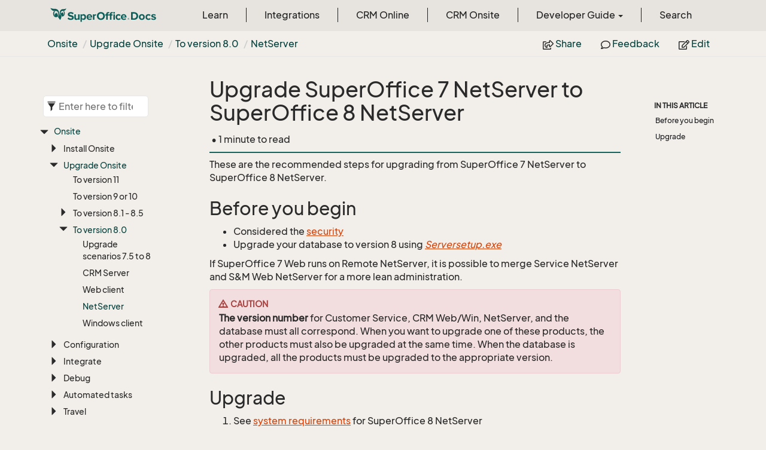

--- FILE ---
content_type: text/html
request_url: https://devnet.superoffice.com/en/onsite/upgrade/75-to-8/netserver.html
body_size: 15458
content:
<!DOCTYPE html>
<!--[if IE]><![endif]-->
<html>
    <head>
    <!-- Global site tag (gtag.js) - Google Analytics -->
    <script async="" src="https://www.googletagmanager.com/gtag/js?id=G-J5XBFCGZ00"></script>
    <script>
      window.dataLayer = window.dataLayer || [];
      function gtag(){dataLayer.push(arguments);}
      gtag('js', new Date());

      gtag('config', 'G-J5XBFCGZ00');
    </script>
<html lang="en">
      <meta charset="utf-8">
      <meta http-equiv="X-UA-Compatible" content="IE=edge,chrome=1">
      <title>Upgrade NetServer | SuperOffice Docs </title>
      <meta name="viewport" content="width=device-width">
      <meta name="title" content="Upgrade NetServer | SuperOffice Docs ">
      <meta name="published" content="Monday, 12 January 2026 09:30:20">
      <meta name="uid" content="upgrade_netserver_to_8">
      <meta http-equiv="Content-Security-Policy" content="default-src 'self'; frame-src 'self' https://*.superoffice.com https://www.youtube-nocookie.com; style-src 'self' 'unsafe-inline' https://*.fontawesome.com https://*.cloudflare.com https://*.windows.net; script-src 'self' 'unsafe-inline' https://ui.customsearch.ai https://*.superoffice.com https://*.cloudflare.com  https://www.googletagmanager.com/; font-src 'self' data: https://*.fontawesome.com ; connect-src 'self' http://localhost:5000 https://*.google-analytics.com https://ui.customsearch.ai; img-src 'self' data: https://*.windows.net; object-src 'none';">
  <meta name="description" content="Upgrade SuperOffice 7&#160;NetServer to SuperOffice 8&#160;NetServer">
      <link rel="shortcut icon" href="../../../../assets/images/favicon.ico">
      <link rel="stylesheet" href="https://use.fontawesome.com/releases/v5.7.2/css/all.css" integrity="sha384-fnmOCqbTlWIlj8LyTjo7mOUStjsKC4pOpQbqyi7RrhN7udi9RwhKkMHpvLbHG9Sr" crossorigin="anonymous">
      <link rel="stylesheet" href="../../../../styles/card-grid.css">
      <link rel="stylesheet" href="../../../../styles/docfx.vendor.css">
      <link rel="stylesheet" href="../../../../styles/docfx.css">
      <link rel="stylesheet" href="../../../../styles/screenshot.css">
      <link rel="stylesheet" href="../../../../styles/utility.css">
      <link rel="stylesheet" href="../../../../styles/main.css">
      <link rel="stylesheet" href="https://cdnjs.cloudflare.com/ajax/libs/highlight.js/11.4.0/styles/vs2015.min.css" integrity="sha512-mtXspRdOWHCYp+f4c7CkWGYPPRAhq9X+xCvJMUBVAb6pqA4U8pxhT3RWT3LP3bKbiolYL2CkL1bSKZZO4eeTew==" crossorigin="anonymous" referrerpolicy="no-referrer">
      <link rel="stylesheet" href="../../../../styles/smart_wizard_all.css">
      <link rel="stylesheet" href="../../../../styles/phosphor-regular.css" type="text/css">
      <link rel="stylesheet" href="../../../../styles/phosphor-fill.css" type="text/css">
      <meta property="docfx:navrel" content="../../../../toc.html">
      <meta property="docfx:tocrel" content="../../toc.html">
  
  
  <meta property="docfx:newtab" content="true">
    </html></head>
    <body data-spy="scroll" data-target="#affix" data-offset="120">
        <header>
            <nav id="autocollapse" class="navbar ng-scope bg-white fixed-top" role="navigation">
            	<div class="container">
            		<div class="navbar-header">
            			<button type="button" class="navbar-toggle my-0 d-flex d-md-none align-items-center" data-toggle="collapse" data-target="#navbar" style="height:50px;">
            				<span class="sr-only">Toggle navigation</span>
            				<i class="glyphicon glyphicon-menu-hamburger"></i>
            			</button>

               <a class="navbar-brand" href="../../../../index.html">
                 <img id="logo" class="svg" src="../../../../assets/images/logo.svg" alt="">
               </a>
            		</div>

            		<!-- Keeping the search on the search page -->
		
            		<div class="collapse navbar-collapse" id="navbar">
            			<!-- form class="navbar-form navbar-right" role="search" id="search">
            				<div class="form-group">
            				<input type="text" class="form-control" id="search-query" placeholder="Search" autocomplete="off">
            				</div>
            			</form -->
            		</div>
            	</div>
            </nav>

            <div class="subnav navbar navbar-default">
              <div class="container">
                <div class="hide-when-search pull-left" id="breadcrumb">
                  <ul class="breadcrumb">
                    <li></li>
                  </ul>
                </div>
                <div class="pull-right">
                  <ul class="nav nav-pills">
                    <li role="presentation dropdown" id="share">
                      <a class="dropdown-toggle" id="shareMenu" data-toggle="dropdown" aria-haspopup="true" aria-expanded="true">
                        <i class="far fa-share-square"></i> Share
                      </a>
                      <ul class="dropdown-menu" aria-labelledby="shareMenu">
                        <li><a href="https://twitter.com/intent/tweet?original_referer=https%3A%2F%2Fdocs.superoffice.com%2Fsuperoffice-docs%2Fdocs%2Fen%2Fonsite%2Fupgrade%2F75-to-8%2Fnetserver.html&amp;text=Upgrade%20NetServer%20%7C%20SuperOffice%20Docs%20%7C%20%23SuperOffice&amp;tw_p=tweetbutton&amp;url=https%3A%2F%2Fdocs.superoffice.com%2Fsuperoffice-docs%2Fdocs%2Fen%2Fonsite%2Fupgrade%2F75-to-8%2Fnetserver.html" target="_blank"><i class="fab fa-twitter"></i> Twitter</a></li>
                        <li><a href="https://www.linkedin.com/cws/share?url=https%3A%2F%2Fdocs.superoffice.com%2Fsuperoffice-docs%2Fdocs%2Fen%2Fonsite%2Fupgrade%2F75-to-8%2Fnetserver.html" target="_blank"><i class="fab fa-linkedin-in"></i> LinkedIn</a></li>
                        <li><a href="https://www.facebook.com/sharer/sharer.php?u=https%3A%2F%2Fdocs.superoffice.com%2Fsuperoffice-docs%2Fdocs%2Fen%2Fonsite%2Fupgrade%2F75-to-8%2Fnetserver.html" target="_blank"><i class="fab fa-facebook-square"></i> Facebook</a></li>
                        <li role="separator" class="divider"></li>
                        <li><a href="mailto:?subject=[Shared%20Article]%20Upgrade%20NetServer%20|%20SuperOffice%20Docs&amp;body=Upgrade%20NetServer%20|%20SuperOffice%20Docs%0A%0Ahttps%3A%2F%2Fdocs.superoffice.com%2Fsuperoffice-docs%2Fdocs%2Fen%2Fonsite%2Fupgrade%2F75-to-8%2Fnetserver.html%0A%0A"><i class="fas fa-envelope"></i> Email</a></li>
                      </ul>
                    </li>
                    <li role="presentation">
                      <a href="https://github.com/SuperOfficeDocs/feedback/issues/new?title=Feedback for Upgrade NetServer&amp;body=%0A%0A%5BEnter%20feedback%20here%5D%0A%0A%0A---%0A%23%23%23%23%20Document%20Details%0A%0A%E2%9A%A0%20*Do%20not%20edit%20this%20section.%20It%20is%20required%20for%20docs.superOffice.com%20%E2%9E%9F%20Docs%20Team%20processing.*%0A%0A*%20Content%20Source%3A%20%5Bupgrade_netserver_to_8%5D(https%3A%2F%2Fgithub.com%2FSuperOfficeDocs%2Fsuperoffice-docs%2Fblob%2Fmain%2Fdocs%2Fen%2Fonsite%2Fupgrade%2F75-to-8%2Fnetserver.md%2F%23L1)" target="_blank"><i class="far fa-comment"></i> Feedback</a>
                    </li>
                    <li role="presentation">
                      <a href="https://github.com/SuperOfficeDocs/superoffice-docs/blob/main/docs/en/onsite/upgrade/75-to-8/netserver.md/#L1" target="_blank"><i class="far fa-edit"></i> Edit</a>
                    </li>
                  </ul>
                </div>
              </div>
            </div>        </header>
        <div class="container-fluid" style="margin-top:40px;">
            <!-- clickable image modal -->
            <div id="soModal" class="modal">
                <img class="modal-content" id="img01">
            </div>
            <div role="main" class="hide-when-search">
                <div class="row">
                    <div class="col-12 col-sm-4 col-md-3 col-lg-3 bg-light sidenav_toc">
                        <div class="col-12 col-sm-12 col-md-12 col-lg-8 col-lg-offset-2">
                            <div class="d-flex mt-lg-5 mt-sm-4 mt-0"></div>
                            <div class="mt-lg-5 mt-sm-5 mt-0 toc-margin">

                                <div class="sidenav hide-when-search">
                                  <a class="btn btn-primary toc-toggle collapse mx-0" data-toggle="collapse" href="#sidetoggle" aria-expanded="false" aria-controls="sidetoggle">Show / Hide Table of Contents</a>
                                  <div class="sidetoggle collapse" id="sidetoggle">
                                    <div id="sidetoc"></div>
                                  </div>
                                </div>
                            </div>
                        </div>
                    </div>
                    <div class="col-12 col-sm-8 col-md-7 col-lg-7 px-lg-5 px-2 subcat-content-main">
                        <div class="article">
                                <article class="content wrap" id="_content" data-uid="upgrade_netserver_to_8">
<h1 id="upgrade-superoffice-7netserver-to-superoffice-8netserver">Upgrade SuperOffice 7 NetServer to SuperOffice 8 NetServer</h1>

<div class="page-version">
    
    
    
</div>

<div class="tooltip top" role="tooltip">
  <div class="tooltip-arrow"></div>
  <div class="tooltip-inner">
    Some tooltip text!
  </div>
</div>
<div class="page-stats row visible-xs">
    <div class="pull-left"> &bull; 1 minute  to read</div>
</div>
<div class="page-stats row visible-sm visible-md visible-lg visible-xl">
    <span class="pull-left">&nbsp;&bull; 1 minute  to read</span>
</div>


<p>These are the recommended steps for upgrading from SuperOffice 7 NetServer to SuperOffice 8 NetServer.</p>
<h2 id="before-you-begin">Before you begin</h2>
<ul>
<li>Considered the <a href="../../security/index.html">security</a></li>
<li>Upgrade your database to version 8 using <em><a href="../../install/guide.html">Serversetup.exe</a></em></li>
</ul>
<p>If SuperOffice 7 Web runs on Remote NetServer, it is possible to merge Service NetServer and S&amp;M Web NetServer for a more lean administration.</p>
<!-- markdownlint-disable-file MD041 -->
<div class="CAUTION">
<h5>Caution</h5>
<p><strong>The version number</strong> for Customer Service, CRM Web/Win, NetServer, and the database must all correspond. When you want to upgrade one of these products, the other products must also be upgraded at the same time. When the database is upgraded, all the products must be upgraded to the appropriate version.</p>
</div>
<h2 id="upgrade">Upgrade</h2>
<ol>
<li>See <a href="../../requirements/web-client.html">system requirements</a> for SuperOffice 8 NetServer</li>
<li>Download and unzip the Web installer package on your server</li>
<li>Run the Web installer</li>
</ol>
<p><a href="index.html">Back to upgrade overview</a></p>
<!-- Referenced links -->

</article>
                            </div>
                        </div>
                    <div class="col-12 col-sm-12 col-md-2 col-lg-2">
                        <div>

                            <div class="hidden-sm col-md-2" role="complementary">
                              <div class="sideaffix">
                                <div class="contribution">
                                  <ul class="nav">
                                  </ul>
                                </div>
                                 <nav class="bs-docs-sidebar hidden-print hidden-xs hidden-sm affix" id="affix">
                                  <!-- <p><a class="back-to-top" href="#top">Back to top</a><p> -->
                                  <h5></h5>
                                  <div></div>
      
                                </nav>
                              </div>
                            </div>
                        <div>
                    </div>
                </div>
            </div>
        </div>

        <footer class="bg-primary">
          <div class="grad-bottom"></div>
          <div class="footer bg-primary">
            <div class="container d-flex flex-row flex-wrap flex-shrink-0 justify-content-between">
                <div class="d-flex flex-row flex-grow-1"><span class="text-inverse">© SuperOffice. All rights reserved.</span></div>
              <div class="d-flex flex-row flex-grow-1 justify-content-lg-end justify-content-md-end justify-content-start flex-wrap">
                <a class="mr-2 ml-2 text-white" target="_blank" href="https://www.superoffice.com/">SuperOffice</a><span>&nbsp;|&nbsp;</span>
                <a class="mr-2 ml-2 text-white" target="_blank" href="https://community.superoffice.com">Community</a><span>&nbsp;|&nbsp;</span>
                <a class="mr-2 ml-2 text-white" target="_blank" href="/release-notes">Release Notes</a><span>&nbsp;|&nbsp;</span>
                <a class="mr-2 ml-2 text-white" target="_blank" href="https://www.superoffice.com/company/privacy/">Privacy</a><span>&nbsp;|&nbsp;</span>
                <a class="mr-2 ml-2 text-white" target="_blank" href="https://github.com/SuperOfficeDocs/feedback/issues/new?title=Feedback%20for%20SuperOffice%20Docs&body=%0A%0A%5BEnter%20feedback%20here%5D%0A%0A%0A---%0A%23%23%23%23%20Document%20Details%0A%0A%E2%9A%A0%20*Do%20not%20edit%20this%20section.%20It%20is%20required%20for%20docs.superOffice.com%20%E2%9E%9F%20Docs%20Team%20processing.*%0A%0A*%20Content%20Source%3A%20%5BSuperOffice%20Docs%5D(https%3A%2F%2Fdocs.superoffice.com)">Site feedback</a><span>&nbsp;|&nbsp;</span>
                <a class="mr-2 ml-2 text-white" href="/search.html">Search Docs</a><span>&nbsp;|&nbsp;</span>
                <a class="mr-2 ml-2 text-white" href="/about/">About Docs</a><span>&nbsp;|&nbsp;</span>
                <a class="mr-2 ml-2 text-white" href="/contribute/">Contribute</a><span>&nbsp;|&nbsp;</span>
                <a href="#top" class="text-white">Back to top</a>
              </div>
          </div>
        </div></footer>

        <script type="text/javascript" src="../../../../styles/docfx.vendor.js"></script>
        <script type="text/javascript" src="https://cdnjs.cloudflare.com/ajax/libs/highlight.js/11.4.0/highlight.min.js"></script>
        <script type="text/javascript" src="../../../../styles/lang-crmscript.js"></script>
        <script type="text/javascript" src="../../../../styles/http.min.js"></script>
        <script type="text/javascript" src="../../../../styles/docfx.js"></script>
        <script type="text/javascript" src="../../../../styles/main.js"></script>
        <script type="text/javascript" src="https://cdnjs.cloudflare.com/ajax/libs/mermaid/10.9.1/mermaid.min.js"></script>
        <script>
        mermaid.initialize({
        startOnLoad: false
        });
        mermaid.init(undefined, ".lang-mermaid");
        </script>

        <script>hljs.highlightAll();</script>
<script src='https://online3.superoffice.com/Cust1990/CS/scripts/customer.fcgi?action=form&id=F-ZfHPprbr' data-style="sidetab" data-size="10" data-fontfamily="'Arial', Helvetica, Verdana, sans-serif" data-fontsize="12px" data-buttoncolor="#465624" data-fontcolor="#e8efd8" data-buttontext="API Feedback" data-position="right" defer=""></script>    </div></div></body>
</html>

--- FILE ---
content_type: text/html
request_url: https://devnet.superoffice.com/en/onsite/toc.html
body_size: 37988
content:

<div id="sidetoggle">
  <div>
    <div class="sidefilter">
      <form class="toc-filter">
        <span class="glyphicon glyphicon-filter filter-icon"></span>
        <span class="glyphicon glyphicon-remove clear-icon" id="toc_filter_clear"></span>
        <input type="text" id="toc_filter_input" placeholder="Enter here to filter..." onkeypress="if(event.keyCode==13) {return false;}">
      </form>
    </div>
    <div class="sidetoc">
      <div class="toc" id="toc">

          <ul class="nav level1">
                <li>
                    <span class="expand-stub"></span>
                    <a href="index.html" name="" title="Onsite">Onsite</a>

                    <ul class="nav level2">
                          <li>
                              <span class="expand-stub"></span>
                              <a href="requirements/index.html" name="" title="Install Onsite">Install Onsite</a>

                              <ul class="nav level3">
                                    <li>
                                        <span class="expand-stub"></span>
                                        <a href="requirements/index.html" name="" title="Pre-requisites">Pre-requisites</a>

                                        <ul class="nav level4">
                                              <li>
                                                  <span class="expand-stub"></span>
                                                  <a href="requirements/index.html" name="" title="System requirements">System requirements</a>

                                                  <ul class="nav level5">
                                                        <li>
                                                            <a href="requirements/crm-server.html" name="" title="CRM Server">CRM Server</a>
                                                        </li>
                                                        <li>
                                                            <a href="requirements/iis.html" name="" title="IIS web server">IIS web server</a>
                                                        </li>
                                                        <li>
                                                            <a href="requirements/web-client.html" name="" title="Web and Win client">Web and Win client</a>
                                                        </li>
                                                  </ul>
                                              </li>
                                              <li>
                                                  <span class="expand-stub"></span>
                                                  <a href="compatibility/index.html" name="" title="Compatibility">Compatibility</a>

                                                  <ul class="nav level5">
                                                        <li>
                                                            <a href="compatibility/server-os.html" name="" title="Server OS">Server OS</a>
                                                        </li>
                                                        <li>
                                                            <a href="compatibility/client-os.html" name="" title="Client OS">Client OS</a>
                                                        </li>
                                                        <li>
                                                            <a href="compatibility/browser.html" name="" title="Browser">Browser</a>
                                                        </li>
                                                        <li>
                                                            <a href="compatibility/ms-office.html" name="" title="MS Office">MS Office</a>
                                                        </li>
                                                        <li>
                                                            <span class="expand-stub"></span>
                                                            <a href="compatibility/database.html" name="" title="Database">Database</a>

                                                            <ul class="nav level6">
                                                                  <li>
                                                                      <a href="compatibility/ms-sql-server.html" name="" title="MS SQL Server">MS SQL Server</a>
                                                                  </li>
                                                                  <li>
                                                                      <a href="compatibility/oracle.html" name="" title="Oracle">Oracle</a>
                                                                  </li>
                                                            </ul>
                                                        </li>
                                                  </ul>
                                              </li>
                                              <li>
                                                  <span class="expand-stub"></span>
                                                  <a href="security/index.html" name="" title="Security">Security</a>

                                                  <ul class="nav level5">
                                                        <li>
                                                            <a href="security/secure-deployment-guide.html" name="" title="Secure deployment guide">Secure deployment guide</a>
                                                        </li>
                                                        <li>
                                                            <a href="security/deployment-scenarios.html" name="" title="Deployment scenarios">Deployment scenarios</a>
                                                        </li>
                                                        <li>
                                                            <a href="security/network-firewall-config.html" name="" title="Network firewall config">Network firewall config</a>
                                                        </li>
                                                        <li>
                                                            <a href="security/set-up-emet.html" name="" title="Set up EMET">Set up EMET</a>
                                                        </li>
                                                        <li>
                                                            <a href="security/set-up-modsecurity.html" name="" title="Set up ModSecurity">Set up ModSecurity</a>
                                                        </li>
                                                        <li>
                                                            <a href="security/secure-https.html" name="" title="Secure HTTPS">Secure HTTPS</a>
                                                        </li>
                                                  </ul>
                                              </li>
                                        </ul>
                                    </li>
                                    <li>
                                        <span class="expand-stub"></span>
                                        <a href="install/guide.html" name="" title="Setup guide">Setup guide</a>

                                        <ul class="nav level4">
                                              <li>
                                                  <span class="expand-stub"></span>
                                                  <a href="install/server/prepare.html" name="" title="Prepare CRM Server">Prepare CRM Server</a>

                                                  <ul class="nav level5">
                                                        <li>
                                                            <a href="install/server/prepare-10.html" name="" title="Prepare for SuperOffice 8-10">Prepare for SuperOffice 8-10</a>
                                                        </li>
                                                  </ul>
                                              </li>
                                              <li>
                                                  <span class="expand-stub"></span>
                                                  <a href="install/iis/index.html" name="" title="IIS web server">IIS web server</a>

                                                  <ul class="nav level5">
                                                        <li>
                                                            <a href="install/iis/reverse-proxy.html" name="" title="Set up reverse proxy on IIS">Set up reverse proxy on IIS</a>
                                                        </li>
                                                  </ul>
                                              </li>
                                              <li>
                                                  <span class="expand-stub"></span>
                                                  <a href="install/database/index.html" name="" title="Database">Database</a>

                                                  <ul class="nav level5">
                                                        <li>
                                                            <a href="install/database/create-ms-sql-server-db.html" name="" title="Create MS SQL Server database">Create MS SQL Server database</a>
                                                        </li>
                                                        <li>
                                                            <a href="install/database/create-oracle-db.html" name="" title="Create Oracle database">Create Oracle database</a>
                                                        </li>
                                                        <li>
                                                            <a href="install/database/sql-server-full-text-search.html" name="" title="SQL server full-text search">SQL server full-text search</a>
                                                        </li>
                                                  </ul>
                                              </li>
                                              <li>
                                                  <span class="expand-stub"></span>
                                                  <a href="install/server/index.html" name="" title="Install SuperOffice server">Install SuperOffice server</a>

                                                  <ul class="nav level5">
                                                        <li>
                                                            <span class="expand-stub"></span>
                                                            <a href="install/server/install-10.html" name="" title="Install CRM Server 8-10">Install CRM Server 8-10</a>

                                                            <ul class="nav level6">
                                                                  <li>
                                                                      <a href="install/server/silent-serversetup.html" name="" title="Silent install">Silent install</a>
                                                                  </li>
                                                            </ul>
                                                        </li>
                                                        <li>
                                                            <span class="expand-stub"></span>
                                                            <a href="install/server/install-on-citrix.html" name="" title="Install on Citrix or Terminal server">Install on Citrix or Terminal server</a>

                                                            <ul class="nav level6">
                                                                  <li>
                                                                      <a href="install/server/ml-on-citrix.html" name="" title="WebTools deployment">WebTools deployment</a>
                                                                  </li>
                                                                  <li>
                                                                      <a href="install/server/ribbons-on-citrix.html" name="" title="Ribbons deployment">Ribbons deployment</a>
                                                                  </li>
                                                                  <li>
                                                                      <a href="install/server/addins-language.html" name="" title="MailLink and Ribbons language">MailLink and Ribbons language</a>
                                                                  </li>
                                                            </ul>
                                                        </li>
                                                  </ul>
                                              </li>
                                        </ul>
                                    </li>
                                    <li>
                                        <span class="expand-stub"></span>
                                        <a href="install/win-client/index.html" name="" title="Install Win client">Install Win client</a>

                                        <ul class="nav level4">
                                              <li>
                                                  <a href="install/win-client/prepare-client.html" name="" title="Prepare client PC">Prepare client PC</a>
                                              </li>
                                              <li>
                                                  <a href="install/win-client/win8-client.html" name="" title="Install Win 8 client">Install Win 8 client</a>
                                              </li>
                                        </ul>
                                    </li>
                                    <li>
                                        <span class="expand-stub"></span>
                                        <a href="install/service/index.html" name="" title="Install SuperOffice Service">Install SuperOffice Service</a>

                                        <ul class="nav level4">
                                              <li>
                                                  <a href="install/service/prepare.html" name="" title="Prepare">Prepare</a>
                                              </li>
                                              <li>
                                                  <a href="install/service/manual-steps.html" name="" title="Install manually">Install manually</a>
                                              </li>
                                        </ul>
                                    </li>
                                    <li>
                                        <span class="expand-stub"></span>
                                        <a href="install/web-client/index.html" name="" title="Install SuperOffice Web">Install SuperOffice Web</a>

                                        <ul class="nav level4">
                                              <li>
                                                  <a href="reporter/config.html" name="" title="Configure Web Reports">Configure Web Reports</a>
                                              </li>
                                              <li>
                                                  <a href="install/netserver/index.html" name="" title="Install NetServer web services">Install NetServer web services</a>
                                              </li>
                                              <li>
                                                  <a href="install/netserver/setup-rest.html" name="" title="Setup REST web services">Setup REST web services</a>
                                              </li>
                                              <li>
                                                  <a href="install/netserver/wcf-primer.html" name="" title="WCF primer">WCF primer</a>
                                              </li>
                                        </ul>
                                    </li>
                              </ul>
                          </li>
                          <li>
                              <span class="expand-stub"></span>
                              <a href="upgrade/to-11/index.html" name="" title="Upgrade Onsite">Upgrade Onsite</a>

                              <ul class="nav level3">
                                    <li>
                                        <a href="upgrade/to-11/index.html" name="" title="To version 11">To version 11</a>
                                    </li>
                                    <li>
                                        <a href="upgrade/to-9/index.html" name="" title="To version 9 or 10">To version 9 or 10</a>
                                    </li>
                                    <li>
                                        <span class="expand-stub"></span>
                                        <a href="upgrade/to-81/index.html" name="" title="To version 8.1 - 8.5">To version 8.1 - 8.5</a>

                                        <ul class="nav level4">
                                              <li>
                                                  <a href="upgrade/to-81/using-old-service-domain.html" name="" title="Using old Service domain">Using old Service domain</a>
                                              </li>
                                              <li>
                                                  <a href="upgrade/to-81/using-old-sales-domain.html" name="" title="Using old Sales domain">Using old Sales domain</a>
                                              </li>
                                              <li>
                                                  <a href="upgrade/to-81/using-new-domains.html" name="" title="Using new domains">Using new domains</a>
                                              </li>
                                              <li>
                                                  <a href="upgrade/to-81/move-crm-server.html" name="" title="Move CRM Server">Move CRM Server</a>
                                              </li>
                                        </ul>
                                    </li>
                                    <li>
                                        <span class="expand-stub"></span>
                                        <a href="upgrade/75-to-8/index.html" name="" title="To version 8.0">To version 8.0</a>

                                        <ul class="nav level4">
                                              <li>
                                                  <a href="upgrade/75-to-8/index.html" name="" title="Upgrade scenarios 7.5 to 8">Upgrade scenarios 7.5 to 8</a>
                                              </li>
                                              <li>
                                                  <a href="upgrade/75-to-8/crm-server.html" name="" title="CRM Server">CRM Server</a>
                                              </li>
                                              <li>
                                                  <a href="upgrade/75-to-8/web-client.html" name="" title="Web client">Web client</a>
                                              </li>
                                              <li>
                                                  <a href="upgrade/75-to-8/netserver.html" name="" title="NetServer">NetServer</a>
                                              </li>
                                              <li>
                                                  <a href="upgrade/75-to-8/win-client.html" name="" title="Windows client">Windows client</a>
                                              </li>
                                        </ul>
                                    </li>
                              </ul>
                          </li>
                          <li>
                              <span class="expand-stub"></span>
                              <a href="config/index.html" name="" title="Configuration">Configuration</a>

                              <ul class="nav level3">
                                    <li>
                                        <a href="feature-toggles.html" name="" title="Feature toggles">Feature toggles</a>
                                    </li>
                                    <li>
                                        <a href="install/database/crmsetup-and-crmtask.html" name="" title="CrmSetup and CrmTask">CrmSetup and CrmTask</a>
                                    </li>
                                    <li>
                                        <a href="install/database/dbsetup-exe.html" name="" title="DBSetup">DBSetup</a>
                                    </li>
                                    <li>
                                        <a href="install/database/sotables-ini.html" name="" title="SoTables.ini">SoTables.ini</a>
                                    </li>
                                    <li>
                                        <a href="batch-task-server.html" name="" title="Batch task server">Batch task server</a>
                                    </li>
                                    <li>
                                        <a href="reports.html" name="" title="SuperOffice Reports">SuperOffice Reports</a>
                                    </li>
                                    <li>
                                        <a href="command-line-switches.html" name="" title="Command line switches">Command line switches</a>
                                    </li>
                                    <li>
                                        <a href="install/win-client/souser-ini.html" name="" title="SoUser.ini (Win)">SoUser.ini (Win)</a>
                                    </li>
                                    <li>
                                        <a href="install/win-client/superoffice-config.html" name="" title="SuperOffice.config (Win)">SuperOffice.config (Win)</a>
                                    </li>
                                    <li>
                                        <a href="install/win-client/superoffice-ini.html" name="" title="SuperOffice.ini (Win)">SuperOffice.ini (Win)</a>
                                    </li>
                                    <li>
                                        <span class="expand-stub"></span>
                                        <a href="config/service/index.html" name="" title="Service configuration">Service configuration</a>

                                        <ul class="nav level4">
                                              <li>
                                                  <a href="config/service/attachment-location.html" name="" title="Attachment location">Attachment location</a>
                                              </li>
                                              <li>
                                                  <a href="config/service/report-parameters.html" name="" title="Report parameters">Report parameters</a>
                                              </li>
                                        </ul>
                                    </li>
                              </ul>
                          </li>
                          <li>
                              <span class="expand-stub"></span>
                              <a href="integrate/web-client/index.html" name="" title="Integrate">Integrate</a>

                              <ul class="nav level3">
                                    <li>
                                        <a href="integrate/web-client/index.html" name="" title="With the Web client">With the Web client</a>
                                    </li>
                                    <li>
                                        <a href="integrate/win-client/index.html" name="" title="With the Win client">With the Win client</a>
                                    </li>
                              </ul>
                          </li>
                          <li>
                              <span class="expand-stub"></span>
                              <a href="debug/index.html" name="" title="Debug">Debug</a>

                              <ul class="nav level3">
                                    <li>
                                        <a href="debug/web-client.html" name="" title="Web client">Web client</a>
                                    </li>
                                    <li>
                                        <a href="reporter/debug.html" name="" title="Reporter log">Reporter log</a>
                                    </li>
                                    <li>
                                        <a href="reporter/troubleshooting.html" name="" title="Reporter error messages">Reporter error messages</a>
                                    </li>
                                    <li>
                                        <a href="debug/win-client.html" name="" title="Windows client">Windows client</a>
                                    </li>
                                    <li>
                                        <a href="debug/service-log-files.html" name="" title="Service log files">Service log files</a>
                                    </li>
                              </ul>
                          </li>
                          <li>
                              <span class="expand-stub"></span>
                              <a href="automated-tasks/index.html" name="" title="Automated tasks">Automated tasks</a>

                              <ul class="nav level3">
                                    <li>
                                        <a href="automated-tasks/dbi.html" name="" title="dbi">dbi</a>
                                    </li>
                                    <li>
                                        <a href="automated-tasks/ejournalcron.html" name="" title="ejournalCron">ejournalCron</a>
                                    </li>
                                    <li>
                                        <a href="automated-tasks/ejoutbox.html" name="" title="ejOutbox">ejOutbox</a>
                                    </li>
                                    <li>
                                        <a href="automated-tasks/ejsender.html" name="" title="ejSender">ejSender</a>
                                    </li>
                                    <li>
                                        <a href="automated-tasks/ejtermsetup.html" name="" title="ejTermSetup">ejTermSetup</a>
                                    </li>
                                    <li>
                                        <a href="automated-tasks/importmail.html" name="" title="importMail">importMail</a>
                                    </li>
                                    <li>
                                        <a href="automated-tasks/upgrade.html" name="" title="upgrade">upgrade</a>
                                    </li>
                              </ul>
                          </li>
                          <li>
                              <span class="expand-stub"></span>
                              <a href="index.html" name="" title="Travel">Travel</a>

                              <ul class="nav level3">
                                    <li>
                                        <a href="travel/index.html" name="" title="Overview">Overview</a>
                                    </li>
                                    <li>
                                        <a href="travel/activate.html" name="" title="How to activate Travel">How to activate Travel</a>
                                    </li>
                                    <li>
                                        <a href="travel/update-prototype.html" name="" title="What is an update prototype?">What is an update prototype?</a>
                                    </li>
                                    <li>
                                        <a href="travel/freetext-search-and-travel.html" name="" title="Freetext search and Travel">Freetext search and Travel</a>
                                    </li>
                                    <li>
                                        <span class="expand-stub"></span>
                                        <a href="index.html" name="" title="Database options">Database options</a>

                                        <ul class="nav level4">
                                              <li>
                                                  <span class="expand-stub"></span>
                                                  <a href="index.html" name="" title="Built-in">Built-in</a>

                                                  <ul class="nav level5">
                                                        <li>
                                                            <a href="travel/built-in/set-up.html" name="" title="Set up">Set up</a>
                                                        </li>
                                                        <li>
                                                            <a href="travel/built-in/create-prototype.html" name="" title="Create prototype">Create prototype</a>
                                                        </li>
                                                  </ul>
                                              </li>
                                              <li>
                                                  <span class="expand-stub"></span>
                                                  <a href="index.html" name="" title="MS SQL Express">MS SQL Express</a>

                                                  <ul class="nav level5">
                                                        <li>
                                                            <a href="travel/sql-express/set-up.html" name="" title="Set up">Set up</a>
                                                        </li>
                                                        <li>
                                                            <a href="travel/sql-express/create-prototype.html" name="" title="Create prototype">Create prototype</a>
                                                        </li>
                                                  </ul>
                                              </li>
                                              <li>
                                                  <span class="expand-stub"></span>
                                                  <a href="index.html" name="" title="Sybase">Sybase</a>

                                                  <ul class="nav level5">
                                                        <li>
                                                            <a href="travel/sybase/set-up.html" name="" title="Set up">Set up</a>
                                                        </li>
                                                        <li>
                                                            <a href="travel/sybase/create-prototype.html" name="" title="Create prototype">Create prototype</a>
                                                        </li>
                                                  </ul>
                                              </li>
                                        </ul>
                                    </li>
                                    <li>
                                        <span class="expand-stub"></span>
                                        <a href="travel/travel-gateway/index.html" name="" title="Travel gateway">Travel gateway</a>

                                        <ul class="nav level4">
                                              <li>
                                                  <a href="travel/travel-gateway/sorts.html" name="" title="SuperOffice Remote Travel Server">SuperOffice Remote Travel Server</a>
                                              </li>
                                              <li>
                                                  <a href="travel/travel-gateway/install.html" name="" title="Install service">Install service</a>
                                              </li>
                                              <li>
                                                  <a href="travel/travel-gateway/schedule.html" name="" title="Schedule tasks">Schedule tasks</a>
                                              </li>
                                              <li>
                                                  <a href="travel/travel-gateway/activity-types.html" name="" title="Activity types">Activity types</a>
                                              </li>
                                              <li>
                                                  <a href="travel/travel-gateway/troubleshooting.html" name="" title="Troubleshooting">Troubleshooting</a>
                                              </li>
                                              <li>
                                                  <span class="expand-stub"></span>
                                                  <a href="travel/travel-gateway/index.html" name="" title="Configuration">Configuration</a>

                                                  <ul class="nav level5">
                                                        <li>
                                                            <a href="travel/travel-gateway/remotetravel-ini.html" name="" title="RemoteTravel.ini">RemoteTravel.ini</a>
                                                        </li>
                                                        <li>
                                                            <a href="travel/travel-gateway/username-ini.html" name="" title="Username.ini">Username.ini</a>
                                                        </li>
                                                  </ul>
                                              </li>
                                        </ul>
                                    </li>
                                    <li>
                                        <span class="expand-stub"></span>
                                        <a href="travel/area-management/index.html" name="" title="Area management">Area management</a>

                                        <ul class="nav level4">
                                              <li>
                                                  <a href="travel/area-management/terminology.html" name="" title="Terminology">Terminology</a>
                                              </li>
                                              <li>
                                                  <a href="travel/area-management/set-up.html" name="" title="Set up">Set up</a>
                                              </li>
                                        </ul>
                                    </li>
                                    <li>
                                        <span class="expand-stub"></span>
                                        <a href="travel/satellite/index.html" name="" title="Satellite">Satellite</a>

                                        <ul class="nav level4">
                                              <li>
                                                  <a href="travel/satellite/set-up.html" name="" title="Set up">Set up</a>
                                              </li>
                                              <li>
                                                  <a href="travel/satellite/troubleshooting.html" name="" title="Troubleshooting">Troubleshooting</a>
                                              </li>
                                        </ul>
                                    </li>
                              </ul>
                          </li>
                          <li>
                              <a href="win-client/learn/index.html" name="" title="Windows client settings">Windows client settings</a>
                          </li>
                          <li>
                              <a href="version-history.html" name="" title="Version history">Version history</a>
                          </li>
                    </ul>
                </li>
          </ul>
      </div>
    </div>
  </div>
</div>